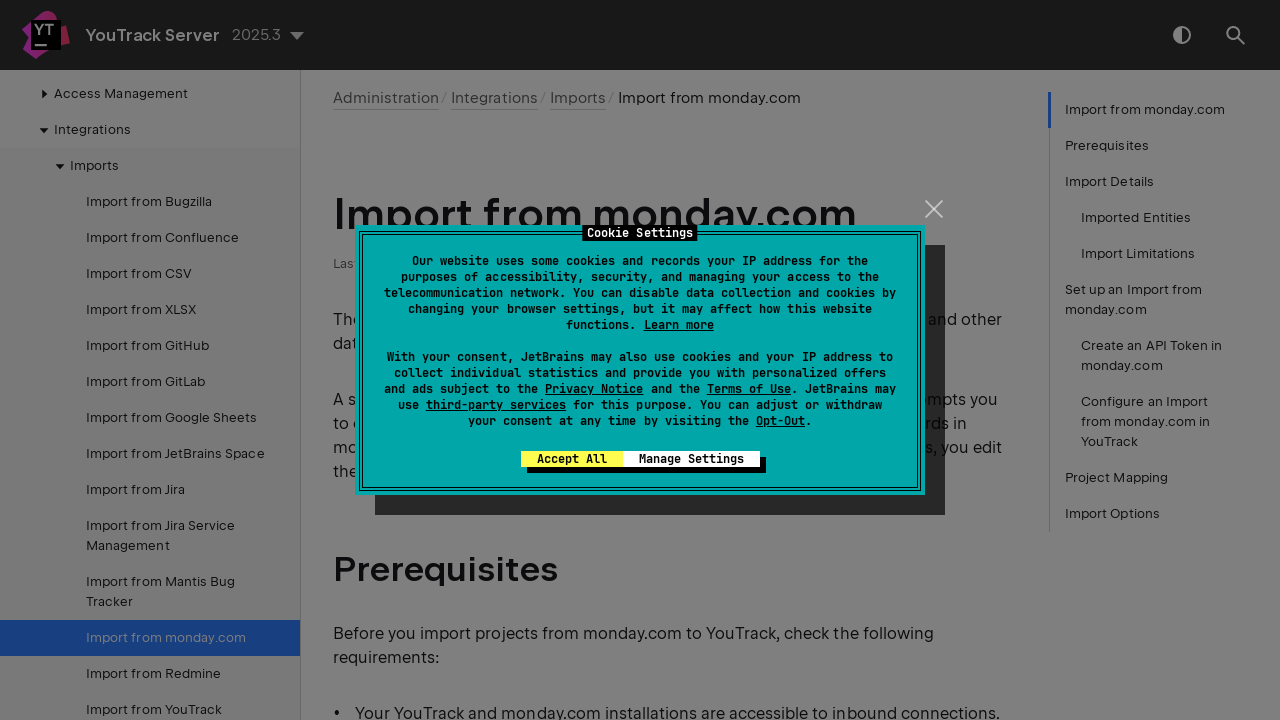

--- FILE ---
content_type: text/html
request_url: https://www.jetbrains.com/help/youtrack/server/import-from-monday.html
body_size: 6986
content:
<!DOCTYPE html SYSTEM "about:legacy-compat">
<html lang="en-US" data-preset="contrast" data-primary-color="#307FFF"><head><link rel="canonical" href="https://www.jetbrains.com/help/youtrack/server/import-from-monday.html" data-react-helmet="true"/><meta charset="UTF-8"></meta><meta name="built-on" content="2026-01-15T16:56:26.620489158"><meta name="build-number" content="389"><script>
    (function (w, d, s, l, i) {
    w[l] = w[l] || [];
    w[l].push({'gtm.start': new Date().getTime(), event: 'gtm.js'});
    var f = d.getElementsByTagName(s)[0], j = d.createElement(s), dl = l != 'dataLayer' ? '&amp;l=' + l : '';
    j.async = true;
    j.src = '//www.googletagmanager.com/gtm.js?id=' + i + dl;
    f.parentNode.insertBefore(j, f);
})(window, document, 'script', 'dataLayer', 'GTM-5P98');
</script>
<script src="https://resources.jetbrains.com/storage/help-app/v6/analytics.js"></script><title>Import from monday.com | YouTrack Server Documentation</title><script type="application/json" id="virtual-toc-data">[{"id":"prerequisites","level":0,"title":"Prerequisites","anchor":"#prerequisites"},{"id":"import-details","level":0,"title":"Import Details","anchor":"#import-details"},{"id":"imported-entities","level":1,"title":"Imported Entities","anchor":"#imported-entities"},{"id":"import-limitations","level":1,"title":"Import Limitations","anchor":"#import-limitations"},{"id":"create-new-import","level":0,"title":"Set up an Import from monday.com","anchor":"#create-new-import"},{"id":"monday-api-token","level":1,"title":"Create an API Token in monday.com","anchor":"#monday-api-token"},{"id":"setup-procedure","level":1,"title":"Configure an Import from monday.com in YouTrack","anchor":"#setup-procedure"},{"id":"project-mapping","level":0,"title":"Project Mapping","anchor":"#project-mapping"},{"id":"monday-import-options","level":0,"title":"Import Options","anchor":"#monday-import-options"}]</script><script type="application/json" id="topic-shortcuts"></script><link href="https://resources.jetbrains.com/writerside/apidoc/6.25/app.css" rel="stylesheet"><link rel="manifest" href="https://www.jetbrains.com/site.webmanifest"><meta name="msapplication-TileColor" content="#000000"><link rel="apple-touch-icon" sizes="180x180" href="https://jetbrains.com/apple-touch-icon.png"><link rel="icon" type="image/png" sizes="32x32" href="https://jetbrains.com/favicon-32x32.png"><link rel="icon" type="image/png" sizes="16x16" href="https://jetbrains.com/favicon-16x16.png"><meta name="msapplication-TileImage" content="https://resources.jetbrains.com/storage/ui/favicons/mstile-144x144.png"><meta name="msapplication-square70x70logo" content="https://resources.jetbrains.com/storage/ui/favicons/mstile-70x70.png"><meta name="msapplication-square150x150logo" content="https://resources.jetbrains.com/storage/ui/favicons/mstile-150x150.png"><meta name="msapplication-wide310x150logo" content="https://resources.jetbrains.com/storage/ui/favicons/mstile-310x150.png"><meta name="msapplication-square310x310logo" content="https://resources.jetbrains.com/storage/ui/favicons/mstile-310x310.png"><meta name="image" content="https://resources.jetbrains.com/storage/products/youtrack/img/meta/preview.png"><!-- Open Graph --><meta property="og:title" content="Import from monday.com | YouTrack Server"><meta property="og:description" content=""><meta property="og:image" content="https://resources.jetbrains.com/storage/products/youtrack/img/meta/preview.png"><meta property="og:site_name" content="YouTrack Server Help"><meta property="og:type" content="website"><meta property="og:locale" content="en_US"><meta property="og:url" content="https://www.jetbrains.com/help/youtrack/server/import-from-monday.html"><!-- End Open Graph --><!-- Twitter Card --><meta name="twitter:card" content="summary_large_image"><meta name="twitter:site" content="@youtrack"><meta name="twitter:title" content="Import from monday.com | YouTrack Server"><meta name="twitter:description" content=""><meta name="twitter:creator" content="@youtrack"><meta name="twitter:image:src" content="https://resources.jetbrains.com/storage/products/youtrack/img/meta/preview.png"><!-- End Twitter Card --><!-- Schema.org WebPage --><script type="application/ld+json">{
    "@context": "http://schema.org",
    "@type": "WebPage",
    "@id": "https://www.jetbrains.com/help/youtrack/server/import-from-monday.html#webpage",
    "url": "https://www.jetbrains.com/help/youtrack/server/import-from-monday.html",
    "name": "Import from monday.com | YouTrack Server",
    "description": "",
    "image": "https://resources.jetbrains.com/storage/products/youtrack/img/meta/preview.png",
    "inLanguage":"en-US"
}</script><!-- End Schema.org --><!-- Schema.org WebSite --><script type="application/ld+json">{
    "@type": "WebSite",
    "@id": "https://www.jetbrains.com/help/youtrack/server/#website",
    "url": "https://www.jetbrains.com/help/youtrack/server/",
    "name": "YouTrack Server Help"
}</script><!-- End Schema.org --></head><body data-id="import-from-monday" data-main-title="Import from monday.com" data-article-props="{&quot;seeAlsoStyle&quot;:&quot;links&quot;}" data-template="article" data-breadcrumbs="Administration.topic|Administration///Integrations.topic|Integrations///imports.topic|Imports"><div class="wrapper"><main class="panel _main"><header class="panel__header"><div class="container"><h3>YouTrack Server 2025.3 Help</h3><div class="panel-trigger"></div></div></header><section class="panel__content"><div class="container"><article class="article" data-shortcut-switcher="inactive"><h1 data-toc="import-from-monday" id="import-from-monday.topic">Import from monday.com</h1><p id="-pb55sc_3">The import from <a href="https://www.monday.com" id="-pb55sc_10" data-external="true" rel="noopener noreferrer" target="_blank">monday.com</a> lets you migrate boards, groups, items, users and other data from monday.com to YouTrack.</p><p id="-pb55sc_4">A setup wizard navigates you through the import configuration process. It prompts you to enter the connection settings and lets you map projects in YouTrack to boards in monday.com. If your monday.com instance has a custom set of fields for items, you edit the import script in YouTrack directly.</p><section class="chapter"><h2 id="prerequisites" data-toc="prerequisites">Prerequisites</h2><p id="-pb55sc_11">Before you import projects from monday.com to YouTrack, check the following requirements:</p><ul class="list _bullet" id="-pb55sc_12"><li class="list__item" id="-pb55sc_13"><p>Your YouTrack and monday.com installations are accessible to inbound connections. Specifically, you need to make sure that your network doesn't block connections between monday.com and YouTrack.</p></li><li class="list__item" id="-pb55sc_14"><p>Your user account in monday.com has administrative permissions.</p></li><li class="list__item" id="-pb55sc_15"><p id="-pb55sc_16">You have direct access to log in to the source application using a password or token.</p><p id="-pb55sc_17">YouTrack's import engine doesn't support authentication through external authentication modules.</p></li></ul></section><section class="chapter"><h2 id="import-details" data-toc="import-details">Import Details</h2><p id="-pb55sc_18">If the monday.com database contains references to entities that do not exist in YouTrack yet, they are created. The YouTrack user account you use to run the import should have enough permissions to create all imported entities. We recommend using an account with a <span class="control" id="-pb55sc_21">System Admin</span> role or the <span class="control" id="-pb55sc_22">Low-level Admin Write</span> permission to run the import.</p><section class="chapter"><h3 id="imported-entities" data-toc="imported-entities">Imported Entities</h3><p id="-pb55sc_23">Here is the list of entities that are imported from monday.com and their mapping to YouTrack entities:</p><div class="table-wrapper"><table class="wide" id="-pb55sc_24"><thead><tr class="ijRowHead" id="-pb55sc_25"><th id="-pb55sc_39" width="30%"><p>Entity in monday.com</p></th><th id="-pb55sc_40"><p>Entity in YouTrack</p></th></tr></thead><tbody><tr id="-pb55sc_26"><td id="-pb55sc_41"><p>Board</p></td><td id="-pb55sc_42"><p>Project</p></td></tr><tr id="-pb55sc_27"><td id="-pb55sc_43"><p>Group</p></td><td id="-pb55sc_44"><p>Parent issue to the items of this group</p></td></tr><tr id="-pb55sc_28"><td id="-pb55sc_45"><p>Item</p></td><td id="-pb55sc_46"><p>Subtask of the group issue</p></td></tr><tr id="-pb55sc_29"><td id="-pb55sc_47"><p>Item updates</p></td><td id="-pb55sc_48"><p>Comments</p></td></tr><tr id="-pb55sc_30"><td id="-pb55sc_49"><p>Attachments</p></td><td id="-pb55sc_50"><p>Attachments</p></td></tr><tr id="-pb55sc_31"><td id="-pb55sc_51"><p>Item activity log</p></td><td id="-pb55sc_52"><p>Issue history</p></td></tr><tr id="-pb55sc_32"><td id="-pb55sc_53"><p>Item dependencies</p></td><td id="-pb55sc_54"><p>Issue links of the <span class="control" id="-pb55sc_55">Depend</span> type</p></td></tr><tr id="-pb55sc_33"><td id="-pb55sc_56"><p>Subitems</p></td><td id="-pb55sc_57"><p>Subtasks</p></td></tr><tr id="-pb55sc_34"><td id="-pb55sc_58"><p>Tags</p></td><td id="-pb55sc_59"><p>Tags</p></td></tr><tr id="-pb55sc_35"><td id="-pb55sc_60"><p>Item subscribers</p></td><td id="-pb55sc_61"><p>Issue watchers</p></td></tr><tr id="-pb55sc_36"><td id="-pb55sc_62"><p>Board columns</p></td><td id="-pb55sc_63"><p>Custom fields</p></td></tr><tr id="-pb55sc_37"><td id="-pb55sc_64"><p>Users</p></td><td id="-pb55sc_65"><p>Users</p></td></tr><tr id="-pb55sc_38"><td id="-pb55sc_66"><p>Teams</p></td><td id="-pb55sc_67"><p>Groups</p></td></tr></tbody></table></div></section><section class="chapter"><h3 id="import-limitations" data-toc="import-limitations">Import Limitations</h3><p id="-pb55sc_68">YouTrack imports some entities partially or doesn't import at all. The following import limitations are in place:</p><div class="table-wrapper"><table class="wide" id="-pb55sc_69"><thead><tr class="ijRowHead" id="-pb55sc_70"><th id="-pb55sc_74"><p>Entity in monday.com</p></th><th id="-pb55sc_75"><p>Details</p></th></tr></thead><tbody><tr id="-pb55sc_71"><td id="-pb55sc_76"><p>Boards</p></td><td id="-pb55sc_77"><ul class="list _bullet" id="-pb55sc_78"><li class="list__item" id="-pb55sc_79"><p>Boards are imported as projects to YouTrack. YouTrack doesn't create any Agile boards from the boards in monday.com.</p></li><li class="list__item" id="-pb55sc_80"><p>YouTrack can only import up to 500 boards and up to 1000 events from one board.</p></li></ul></td></tr><tr id="-pb55sc_72"><td id="-pb55sc_81"><p>Dashboard, chart, Gantt, calendar, workload, timeline views</p></td><td id="-pb55sc_82"><p>YouTrack doesn't import any dashboard views or other item presentations from monday.com.</p></td></tr><tr id="-pb55sc_73"><td id="-pb55sc_83"><p>Board columns</p></td><td id="-pb55sc_84"><p id="-pb55sc_85">YouTrack imports only the board columns of the following types:</p><ul class="list _bullet" id="-pb55sc_86"><li class="list__item" id="-pb55sc_87"><p><code class="code" id="-pb55sc_104">numeric</code></p></li><li class="list__item" id="-pb55sc_88"><p><code class="code" id="-pb55sc_105">link</code></p></li><li class="list__item" id="-pb55sc_89"><p><code class="code" id="-pb55sc_106">date</code></p></li><li class="list__item" id="-pb55sc_90"><p><code class="code" id="-pb55sc_107">timerange</code></p></li><li class="list__item" id="-pb55sc_91"><p><code class="code" id="-pb55sc_108">duration</code></p></li><li class="list__item" id="-pb55sc_92"><p><code class="code" id="-pb55sc_109">file</code></p></li><li class="list__item" id="-pb55sc_93"><p><code class="code" id="-pb55sc_110">tag</code></p></li><li class="list__item" id="-pb55sc_94"><p><code class="code" id="-pb55sc_111">phone</code></p></li><li class="list__item" id="-pb55sc_95"><p><code class="code" id="-pb55sc_112">timezone</code></p></li><li class="list__item" id="-pb55sc_96"><p><code class="code" id="-pb55sc_113">country</code></p></li><li class="list__item" id="-pb55sc_97"><p><code class="code" id="-pb55sc_114">text</code></p></li><li class="list__item" id="-pb55sc_98"><p><code class="code" id="-pb55sc_115">email</code></p></li><li class="list__item" id="-pb55sc_99"><p><code class="code" id="-pb55sc_116">long-text</code></p></li><li class="list__item" id="-pb55sc_100"><p><code class="code" id="-pb55sc_117">color</code></p></li><li class="list__item" id="-pb55sc_101"><p><code class="code" id="-pb55sc_118">dropdown</code></p></li><li class="list__item" id="-pb55sc_102"><p><code class="code" id="-pb55sc_119">votes</code></p></li><li class="list__item" id="-pb55sc_103"><p><code class="code" id="-pb55sc_120">multiple-person</code></p></li></ul></td></tr></tbody></table></div></section></section><section class="chapter"><h2 id="create-new-import" data-toc="create-new-import">Set up an Import from monday.com</h2><p id="-pb55sc_121">Before you add a new import configuration, you need to create an API token that will grant access to your monday.com instance. Then you can use the token for authorization when setting up the import in YouTrack.</p><section class="chapter"><h3 id="monday-api-token" data-toc="monday-api-token">Create an API Token in monday.com</h3><p id="-pb55sc_124">To set up an import of items from monday.com, first, you need to create a personal API token for your monday.com instance.</p><section class="procedure-steps"><h3 id="to-create-an-api-token-in-monday-com" data-toc="to-create-an-api-token-in-monday-com">To create an API token in monday.com:</h3><ol class="list _decimal"><li class="list__item" id="-pb55sc_127"><p id="-pb55sc_131">Log in to monday.com with an account that is granted administrative permissions.</p></li><li class="list__item" id="-pb55sc_128"><p id="-pb55sc_132">Click your avatar in the lower-left corner.</p></li><li class="list__item" id="-pb55sc_129"><p id="-pb55sc_133">Navigate to the <span class="control" id="-pb55sc_134">Admin &gt; API</span> page.</p></li><li class="list__item" id="-pb55sc_130"><p id="-pb55sc_135">Click <span class="control" id="-pb55sc_138">Generate</span>.</p><ul class="list _bullet" id="-pb55sc_136"><li class="list__item" id="-pb55sc_139"><p>The API Key is added to the list.</p></li></ul><figure id="-pb55sc_137"><a href="https://resources.jetbrains.com/help/img/youtrack/2025.3/monday-api-token.png" class="lightbox"><img alt="The API token in monday.com" src="https://resources.jetbrains.com/help/img/youtrack/2025.3/monday-api-token.png" class="article__bordered-element" title="The API token in monday.com" width="706" height="552"></a></figure></li></ol></section><p id="-pb55sc_126">For more details on creating an API token in monday.com, refer to the <a href="https://support.monday.com/hc/en-us/articles/360005144659" id="-pb55sc_140" data-external="true" rel="noopener noreferrer" target="_blank">monday.com documentation</a>.</p></section><section class="chapter"><h3 id="setup-procedure" data-toc="setup-procedure">Configure an Import from monday.com in YouTrack</h3><p id="-pb55sc_141">The setup wizard guides you through the setup process.</p><section class="procedure-steps"><h3 id="to-configure-an-import-from-monday-com" data-toc="to-configure-an-import-from-monday-com">To configure an import from monday.com:</h3><aside class="prompt" data-type="tip" data-title="" id="-pb55sc_148"><p>Requires permissions: Low-level Admin Write</p></aside><ol class="list _decimal"><li class="list__item" id="-pb55sc_149"><p id="-pb55sc_157">From the main navigation menu, select <img src="https://resources.jetbrains.com/help/img/youtrack/2025.3/settings.svg" class="inline-icon-" id="-pb55sc_158" title="" alt="" width="16" height="16"> <span class="menupath" id="-pb55sc_159">Administration &gt; Integrations &gt; Imports</span>.</p></li><li class="list__item" id="-pb55sc_150"><p id="-pb55sc_160">Click the <span class="control" id="-pb55sc_162">New import</span> button to open the setup dialog.</p><figure id="-pb55sc_161"><a href="https://resources.jetbrains.com/help/img/youtrack/2025.3/new-import-dialog.png" class="lightbox"><img alt="New import dialog" src="https://resources.jetbrains.com/help/img/youtrack/2025.3/new-import-dialog.png" class="article__bordered-element" title="New import dialog" width="706" height="791"></a></figure></li><li class="list__item" id="-pb55sc_151"><p id="-pb55sc_163">Select <span class="control" id="-pb55sc_166">monday.com</span>.</p><ul class="list _bullet" id="-pb55sc_164"><li class="list__item" id="-pb55sc_167"><p>Settings for a <span class="control" id="-pb55sc_168">New Import from monday.com</span> are displayed.</p></li></ul><figure id="-pb55sc_165"><a href="https://resources.jetbrains.com/help/img/youtrack/2025.3/monday-new-import-settings.png" class="lightbox"><img alt="monday.com import settings" src="https://resources.jetbrains.com/help/img/youtrack/2025.3/monday-new-import-settings.png" title="monday.com import settings" width="706" height="413"></a></figure></li><li class="list__item" id="-pb55sc_152"><p id="-pb55sc_169">Enter values for the following settings:</p><div class="table-wrapper"><table class="wide" id="-pb55sc_170"><thead><tr class="ijRowHead" id="-pb55sc_171"><th id="-pb55sc_174"><p>Setting</p></th><th id="-pb55sc_175"><p>Description</p></th></tr></thead><tbody><tr id="-pb55sc_172"><td id="-pb55sc_176"><p>monday.com URL</p></td><td id="-pb55sc_177"><p>The URL of your monday.com instance.</p></td></tr><tr id="-pb55sc_173"><td id="-pb55sc_178"><p>Token</p></td><td id="-pb55sc_179"><p>The <a href="#monday-api-token" id="-pb55sc_180" data-tooltip="To set up an import of items from monday.com, first, you need to create a personal API token for your monday.com instance.">API token</a> that you have generated in your monday.com instance to access the target items.</p></td></tr></tbody></table></div></li><li class="list__item" id="-pb55sc_153"><p id="-pb55sc_181">Click the <span class="control" id="-pb55sc_184">Next</span> button.</p><ul class="list _bullet" id="-pb55sc_182"><li class="list__item" id="-pb55sc_185"><p>The second set of import settings is displayed.</p></li></ul><figure id="-pb55sc_183"><a href="https://resources.jetbrains.com/help/img/youtrack/2025.3/monday-import-settings-confirm.png" class="lightbox"><img alt="Confirm settings and start import" src="https://resources.jetbrains.com/help/img/youtrack/2025.3/monday-import-settings-confirm.png" class="article__bordered-element" title="Confirm settings and start import" width="706" height="662"></a></figure></li><li class="list__item" id="-pb55sc_154"><p id="-pb55sc_186">Expand the <span class="control" id="-pb55sc_190">Manage import for optional datasets</span> section. Here you can configure the import engine to ignore certain parts of the source database during import.</p><div class="table-wrapper"><table class="wide" id="-pb55sc_187"><thead><tr class="ijRowHead" id="-pb55sc_191"><th id="-pb55sc_194"><p>Setting</p></th><th id="-pb55sc_195"><p>Description</p></th></tr></thead><tbody><tr id="-pb55sc_192"><td id="-pb55sc_196"><p>Issue history</p></td><td id="-pb55sc_197"><p>Disable this toggle to ignore historical changes of issues during import.</p></td></tr><tr id="-pb55sc_193"><td id="-pb55sc_198"><p>Issue links</p></td><td id="-pb55sc_199"><p>Disable this toggle to ignore links between issues during import.</p></td></tr></tbody></table></div><p id="-pb55sc_188">By default, these toggles are enabled. This means that YouTrack will pull historical changes and issue links from the import source if the import script supports it.</p><aside class="prompt" data-type="note" data-title="" id="-pb55sc_189"><p id="-pb55sc_200">If the import script doesn't handle issue history or issue links, enabling any of these toggles will not result in importing these datasets. To import issue history or issue links, update the import script.</p></aside></li><li class="list__item" id="-pb55sc_155"><p id="-pb55sc_201">Select the monday.com boards and the target YouTrack projects for the import. For more details about the project mapping configuration, see <a href="#project-mapping" id="-pb55sc_203" data-tooltip="On the final step of the import setup, you can select those boards you want to import to YouTrack. You can also choose whether to create a new project for the import or import data into an existing project in YouTrack.">Project Mapping</a>.</p><p id="-pb55sc_202">Optionally, enable the <span class="control" id="-pb55sc_204">Continuous import</span>. When enabled, YouTrack will periodically poll the items in the selected monday.com board and import updates made since the last sync.</p></li><li class="list__item" id="-pb55sc_156"><p id="-pb55sc_205">Click the <span class="control" id="-pb55sc_207">Start import</span> button.</p><ul class="list _bullet" id="-pb55sc_206"><li class="list__item" id="-pb55sc_208"><p>YouTrack creates new projects and imports data to the existing ones according to the configured project mapping.</p></li><li class="list__item" id="-pb55sc_209"><p>YouTrack imports items, comments, and users from the selected monday.com boards to the target YouTrack projects.</p></li><li class="list__item" id="-pb55sc_210"><p>If the <span class="control" id="-pb55sc_211">Continuous import</span> option is enabled, YouTrack will periodically check target monday.com boards for updated and new items.</p></li></ul></li></ol></section><p id="-pb55sc_143">When you have set up an import, it appears in the <span class="control" id="-pb55sc_212">Imports</span> list. To view configuration and import details, select the import configuration from the list.</p><figure id="-pb55sc_144"><a href="https://resources.jetbrains.com/help/img/youtrack/2025.3/monday-import-result.png" class="lightbox"><img alt="Import results" src="https://resources.jetbrains.com/help/img/youtrack/2025.3/monday-import-result.png" class="article__bordered-element" title="Import results" width="706" height="208"></a></figure><p id="-pb55sc_145">In the details sidebar, YouTrack shows import status, the date and time of the last import, and details on the data that was imported. If there are any problems encountered during import, the error messages are displayed here.</p><p id="-pb55sc_146">Click the <img src="https://resources.jetbrains.com/help/img/youtrack/2025.3/refresh.svg" class="inline-icon-" id="-pb55sc_213" title="" alt="" width="16" height="16"> <span class="control" id="-pb55sc_214">Resume</span> button in the toolbar to explicitly start polling for changes and importing updates from the target monday.com board.</p><p id="-pb55sc_147">You can also download the import log file to study and investigate when needed.</p></section></section><section class="chapter"><h2 id="project-mapping" data-toc="project-mapping">Project Mapping</h2><p id="-pb55sc_215">On the final step of the import setup, you can select those boards you want to import to YouTrack. You can also choose whether to create a new project for the import or import data into an existing project in YouTrack.</p><p id="duplicate-mapping">YouTrack recognizes when a web address has already mapped a source project by a previous import. Imported source projects that have already been mapped in YouTrack aren't selectable. You can create multiple import jobs from the same source without importing duplicate data.</p><figure id="-pb55sc_217"><a href="https://resources.jetbrains.com/help/img/youtrack/2025.3/monday-import-project-mapping.png" class="lightbox"><img alt="Project Mapping" src="https://resources.jetbrains.com/help/img/youtrack/2025.3/monday-import-project-mapping.png" class="article__bordered-element" title="Project Mapping" width="706" height="263"></a></figure><section class="procedure-steps"><h3 id="configure-project-mapping" data-toc="configure-project-mapping">To configure project mapping:</h3><ol class="list _decimal"><li class="list__item" id="-pb55sc_219"><p id="-pb55sc_225">From the main navigation menu, select <img src="https://resources.jetbrains.com/help/img/youtrack/2025.3/settings.svg" class="inline-icon-" id="-pb55sc_226" title="" alt="" width="16" height="16"> <span class="menupath" id="-pb55sc_227">Administration &gt; Integrations &gt; Imports</span>.</p></li><li class="list__item" id="-pb55sc_220"><p id="-pb55sc_228">Locate those monday.com boards that you want to import.</p><p id="-pb55sc_229">Use the filter bar on the right to filter monday.com boards by name.</p></li><li class="list__item" id="-pb55sc_221"><p id="-pb55sc_230">Select the boards that you want to import. Select the option at the top of the list to import all available monday.com boards.</p></li><li class="list__item" id="-pb55sc_222"><p id="-pb55sc_231">Select a target YouTrack project for each monday.com board.</p><ul class="list _bullet" id="-pb55sc_232"><li class="list__item" id="-pb55sc_233"><p>When loading the list of monday.com boards for mapping, YouTrack checks for existing YouTrack projects with corresponding names. If it finds a YouTrack project with the same name as the monday.com board, YouTrack suggests it as the target project.</p></li><li class="list__item" id="-pb55sc_234"><p>If there is no existing YouTrack project with the corresponding name, YouTrack suggests creating a new one.</p></li></ul></li><li class="list__item" id="-pb55sc_223"><p id="-pb55sc_235">If you want to change a target project, select another option from the corresponding dropdown on the list.</p></li><li class="list__item" id="-pb55sc_224"><p id="-pb55sc_236">Click <span class="control" id="-pb55sc_238">Start import</span> to finalize import setup and start import.</p><ul class="list _bullet" id="-pb55sc_237"><li class="list__item" id="-pb55sc_239"><p>Import starts.</p></li></ul></li></ol></section></section><section class="chapter"><h2 id="monday-import-options" data-toc="monday-import-options">Import Options</h2><p id="-pb55sc_240">After the initial import, the following controls are available in the sidebar:</p><figure id="-pb55sc_241"><a href="https://resources.jetbrains.com/help/img/youtrack/2025.3/monday-import-options.png" class="lightbox"><img alt="Import Options" src="https://resources.jetbrains.com/help/img/youtrack/2025.3/monday-import-options.png" class="article__bordered-element" title="Import Options" width="706" height="208"></a></figure><div class="table-wrapper"><table class="wide" id="-pb55sc_242"><thead><tr class="ijRowHead" id="-pb55sc_243"><th id="-pb55sc_250" width="20%"><p>Control</p></th><th id="-pb55sc_251"><p>Description</p></th></tr></thead><tbody><tr id="-pb55sc_244"><td id="-pb55sc_252"><p>Disable/Enable</p></td><td id="-pb55sc_253"><p>Disable or enable the import. This lets you keep the settings for an import even if you aren't using it.</p></td></tr><tr id="-pb55sc_245"><td id="-pb55sc_254"><p>Resume</p></td><td id="-pb55sc_255"><p>Immediately imports any changes made in the selected monday.com boards after the previous import.</p></td></tr><tr id="-pb55sc_246"><td id="-pb55sc_256"><p>Edit</p></td><td id="-pb55sc_257"><p>Opens the integration settings page in edit mode. Use this option to connect to a different monday.com instance, update the login credentials, or update project mapping.</p></td></tr><tr id="-pb55sc_247"><td id="-pb55sc_258"><p>Delete</p></td><td id="-pb55sc_259"><p>Deletes the current import settings. Projects, issues, comments, users, and groups that were imported from the connected monday.com instance are not affected. If you delete the import settings and connect to the same monday.com instance, the items are re-imported into existing projects with new issue IDs.</p></td></tr><tr id="-pb55sc_248"><td id="-pb55sc_260"><p>Continuous import</p></td><td id="-pb55sc_261"><p>YouTrack periodically checks the target monday.com board and imports updated and new items created since the last sync.</p></td></tr><tr id="-pb55sc_249"><td id="-pb55sc_262"><p>Download import log</p></td><td id="-pb55sc_263"><p>Downloads the import log. Use this option to view and investigate errors that occurred during import.</p></td></tr></tbody></table></div></section><div class="last-modified">10 September 2025</div><div data-feedback-placeholder="true"></div><div class="navigation-links _bottom"><a href="new-import-from-mantis.html" class="navigation-links__prev">Import from Mantis Bug Tracker</a><a href="new-import-from-redmine.html" class="navigation-links__next">Import from Redmine</a></div></article><div id="disqus_thread"></div></div></section></main></div><script src="https://resources.jetbrains.com/writerside/apidoc/6.25/app.js"></script></body></html>

--- FILE ---
content_type: image/svg+xml
request_url: https://resources.jetbrains.com/help/img/youtrack/2025.3/refresh.svg
body_size: 636
content:
<svg xmlns="http://www.w3.org/2000/svg" width="100%" height="100%" fill="#80929D" viewBox="0 0 27 32">
    <path d="M26.982 18.857q0 .09-.018.125-1.143 4.786-4.786 7.76t-8.536 2.972q-2.607 0-5.045-.982T4.25 25.928l-2.305 2.304q-.34.34-.804.34t-.803-.34-.34-.804v-8q0-.464.34-.804t.804-.34h8q.465 0 .805.34t.34.804-.34.804L7.5 22.678q1.267 1.18 2.874 1.82t3.34.644q2.392 0 4.463-1.16t3.32-3.197q.197-.304.947-2.09.143-.41.536-.41h3.43q.23 0 .4.17t.17.402zM27.43 4.57v8q0 .465-.34.805t-.804.34h-8q-.464 0-.804-.34t-.34-.804.34-.803l2.464-2.464q-2.643-2.446-6.232-2.446-2.393 0-4.464 1.16t-3.32 3.197q-.197.304-.947 2.09-.143.41-.536.41H.893q-.232 0-.402-.17t-.17-.402v-.125q1.162-4.786 4.822-7.76t8.57-2.972q2.608 0 5.072.99t4.375 2.796l2.32-2.303q.34-.34.804-.34t.804.34.34.804z"/></svg>